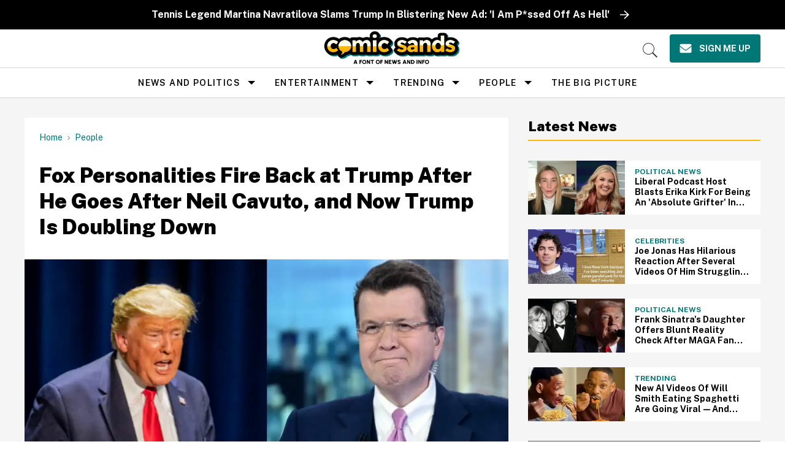

--- FILE ---
content_type: text/html
request_url: https://api.intentiq.com/profiles_engine/ProfilesEngineServlet?at=39&mi=10&dpi=936734067&pt=17&dpn=1&iiqidtype=2&iiqpcid=dce52e9f-a78b-48d9-bb3b-92c10ab70cc7&iiqpciddate=1768753198937&pcid=8bd751ff-cdb3-450e-a968-53fb7c0a8cb1&idtype=3&gdpr=0&japs=false&jaesc=0&jafc=0&jaensc=0&jsver=0.33&testGroup=A&source=pbjs&ABTestingConfigurationSource=group&abtg=A&vrref=https%3A%2F%2Fwww.comicsands.com
body_size: 55
content:
{"abPercentage":97,"adt":1,"ct":2,"isOptedOut":false,"data":{"eids":[]},"dbsaved":"false","ls":true,"cttl":86400000,"abTestUuid":"g_59549b15-1a1f-4fd9-8a85-4bffbdc62967","tc":9,"sid":-139673207}

--- FILE ---
content_type: text/plain
request_url: https://rtb.openx.net/openrtbb/prebidjs
body_size: -225
content:
{"id":"a7c44ea8-8ce4-4607-9708-31c8e1db334e","nbr":0}

--- FILE ---
content_type: text/plain; charset=utf-8
request_url: https://ads.adthrive.com/http-api/cv2
body_size: 11586
content:
{"om":["00xbjwwl","012nnesp","03621zun","06htwlxm","08189wfv","0929nj63","097orecv","09d7afce-34d9-446f-b426-5591668b0f29","0av741zl","0b0m8l4f","0c298picd1q","0cpicd1q","0f24b688-78bf-4e26-9a6b-6d512f677dee","0fs6e2ri","0iyi1awv","0l51bbpm","0p7rptpw","0pycs8g7","0r6m6t7w","0sm4lr19","0vuxlbys","1","1011_302_56651545","1011_302_56651550","1011_302_56651593","1011_302_56651837","1011_302_57051015","1011_302_57055701","1028_8728253","10310289136970_462091245","10310289136970_462615155","10310289136970_462615644","10310289136970_462615833","10310289136970_462792978","10310289136970_491345701","10310289136970_559920874","10310289136970_579596268","10310289136970_593674671","10310289136970_674713065","10310289136970_674713956","10310289136970_674714432","10310289136970_686690145","10339421-5836009-0","10339426-5836008-0","10812515","10812544","10ua7afe","110_576777115309199355","11142692","11212184","11421707","11509227","11519008","11519014","11560071","11625846","1185:1610326728","11896988","11928167","11928168","11928170","11999803","12010080","12010084","12010088","12123650","12142259","12151247","12219592","12219597","12219631","12219633","12219634","12441760","124843_8","124844_19","124848_7","124853_7","12491645","12491656","12491684","12491687","12837805","12837806","12850754","12850755","12850756","12_74_18113643","1374w81n","13mvd7kb","1453468","1501804","1501806","1610326728","1611092","16_553779915","16_553781221","16_553781814","16x7UEIxQu8","17_23391179","17_23391206","17_23487680","17_23487686","17_23487692","17_23487695","17_23487710","17_24080387","17_24104645","17_24104681","17_24104693","17_24632110","17_24683312","17_24696311","17_24696315","17_24696319","17_24732878","17_24765491","17_24766968","17_24766971","17_24766977","17_24766984","17_24766985","17_24767215","17_24767217","17_24767234","17_24767241","17_24767242","17_24767248","17_24767594","1832l91i","197dwrq3","19r1igh7","1cmuj15l","1dwefsfs","1h7yhpl7","1m7ow47i","1r7rfn75","1vo0zc6d","1zjn1epv","1zuc5d3f","1zx7wzcw","201500255","202430_200_EAAYACog7t9UKc5iyzOXBU.xMcbVRrAuHeIU5IyS9qdlP9IeJGUyBMfW1N0_","202430_200_EAAYACogfp82etiOdza92P7KkqCzDPazG1s0NmTQfyLljZ.q7ScyBDr2wK8_","20421090_200_EAAYACogwcoW5vogT5vLuix.rAmo0E1Jidv8mIzVeNWxHoVoBLEyBJLAmwE_","20421090_200_EAAYACogyy0RzHbkTBh30TNsrxZR28Ohi-3ey2rLnbQlrDDSVmQyBCEE070_","206_440681","206_549410","2132:42072323","2132:42828301","2132:44059825","2132:44420222","2132:44748773","2132:45327624","2132:45327625","2132:45327626","2132:45361388","2132:45410878","2132:45519398","2132:45562714","2132:45563096","2132:45867738","2132:45919811","2132:45999649","2132:45999652","2149:12123650","2149:12147059","2149:12151096","2179:585139266317201118","2179:587183202622605216","2179:589289985696794383","2179:591283456202345442","2179:594033992319641821","2249:512188092","2249:553781220","2249:553781814","2249:553782314","2249:650628523","2249:650628582","2249:650650503","2249:674798650","2249:691914577","2249:700860944","2249:703059924","226226132","2307:03621zun","2307:0av741zl","2307:0b0m8l4f","2307:0hly8ynw","2307:0is68vil","2307:1h7yhpl7","2307:1zuc5d3f","2307:28u7c6ez","2307:2xe5185b","2307:45astvre","2307:4fk9nxse","2307:4qxmmgd2","2307:4sq1av6h","2307:4yevyu88","2307:53eajszx","2307:5loeumqb","2307:5u5mcq2i","2307:74scwdnj","2307:794di3me","2307:7cmeqmw8","2307:814nwzqa","2307:8fdfc014","2307:9mspm15z","2307:9t6gmxuz","2307:a566o9hb","2307:be4hm1i2","2307:bpecuyjx","2307:c1hsjx06","2307:cpn7gwek","2307:cv2huqwc","2307:ddd2k10l","2307:dhd27ung","2307:ejkvoofy","2307:ekv63n6v","2307:ey8vsnzk","2307:f7ednk5y","2307:fmmrtnw7","2307:fphs0z2t","2307:g749lgab","2307:ge4000vb","2307:ghoftjpg","2307:gvotpm74","2307:hauz7f6h","2307:heb21q1u","2307:hf9ak5dg","2307:kecbwzbd","2307:ll8m2pwk","2307:lp37a2wq","2307:lu0m1szw","2307:min949in","2307:mxccm4gg","2307:np9yfx64","2307:nucue7bj","2307:ouycdkmq","2307:plth4l1a","2307:pyknyft8","2307:q9plh3qd","2307:riaslz7g","2307:rifj41it","2307:rmttmrq8","2307:rrlikvt1","2307:s2ahu2ae","2307:t73gfjqn","2307:u5zlepic","2307:u7p1kjgp","2307:uk9x4xmh","2307:urut9okb","2307:v1oc480x","2307:vtri9xns","2307:wkgmcn8j","2307:wt0wmo2s","2307:xe7etvhg","2307:z58lye3x","2307:zj3di034","2307:zl7bfojw","2307:zvdz58bk","2319_66419_12499658","238876b9-f3fe-4793-b22b-e6ae117cf164","239604426","24080387","2409_25495_176_CR52055522","2409_25495_176_CR52178316","245500990","24598434","24598436","24694792","24694813","24694815","25048618","25_0l51bbpm","25_13mvd7kb","25_34tgtmqk","25_4tgls8cg","25_4zai8e8t","25_52qaclee","25_53v6aquw","25_6bfbb9is","25_7jvs1wj8","25_87z6cimm","25_8b5u826e","25_9l06fx6u","25_b53no4x6","25_cfnass1q","25_ctfvpw6w","25_dwjp56fe","25_fjzzyur4","25_hgrz3ggo","25_hueqprai","25_m2n177jy","25_op9gtamy","25_oz31jrd0","25_pvjtapo1","25_pz8lwofu","25_sgaw7i5o","25_sqmqxvaf","25_ti0s3bz3","25_tqejxuf9","25_utberk8n","25_v6qt489s","25_x0hu8vfk","25_x716iscu","25_xz6af56d","25_yi6qlg3p","25_ztlksnbe","25_zwzjgvpw","262592","26298r0zyqh","2662_199916_T26221136","2662_200562_8166422","2662_200562_8166427","2662_200562_8168483","2662_200562_8168520","2662_200562_8168537","2662_200562_8172720","2662_200562_8172724","2662_200562_8172741","2662_200562_8182931","2662_200562_8182933","2662_200562_8182956","2662_200562_T26329948","2662_200562_T26343991","2662_255125_8179376","2676:84578122","2711_64_11999803","2711_64_12142265","2711_64_12151247","2715_9888_262592","2715_9888_440681","2715_9888_549410","2715_9888_551337","273a7184-2ca9-4206-a1fb-68854b4e952a","27s3hbtl","28347469","28925636","28929686","28933536","28u7c6ez","29402249","29414696","29414711","29414845","2974:8166422","2974:8168473","2974:8168475","2974:8168476","2974:8168537","2974:8168539","2974:8168581","2974:8172728","2974:8172738","2974:8172741","2974:8182952","29_695879895","2_206_554440","2e97516f-c486-4ed1-bc48-20f8140ca355","2fewfcvj","2h298dl0sv1","2hdl0sv1","2kbya8ki","2v4qwpp9","2wj90v7b","2xe5185b","2y5a5qhb","2yd6shf8","2yor97dj","306_24080387","306_24632110","306_24683311","306_24767234","308_125203_14","308_125204_11","318294159","31qdo7ks","32735354","32975686","32j56hnc","33603859","33604871","33605023","33608492","33627470","33627671","34182009","34534170","3490:CR52055522","3490:CR52058082","3490:CR52178316","3490:CR52212688","34945989","34eys5wu","34tgtmqk","35715073","36253308462766336","3646_185414_8687255","3646_185414_8687256","3646_185414_8687257","3658_136236_fphs0z2t","3658_15032_5loeumqb","3658_15078_u5zlepic","3658_15761_T26365763","3658_175625_be4hm1i2","3658_18152_gvotpm74","3658_22079_4vmhbh46","3658_22079_hauz7f6h","3658_22895_8ptlop6y","3658_24589_9mspm15z","3658_519209_lz23iixx","3658_582283_xe7etvhg","3658_629625_wu5qr81l","36_46_11125455","36_46_11274704","36_46_11472967","36_46_11881007","3702_139777_24765483","3702_139777_24765484","381513943572","3822:23149016","38557820","38557829","38557841","39303316","39303318","39350186","39364467","39368822","3LMBEkP-wis","3o6augn1","3o9hdib5","3swzj6q3","3ws6ppdq","4083IP31KS13kodabuilt","4083IP31KS13kodabuilt_5f912","409_189409","409_192547","409_192565","409_216326","409_216364","409_216366","409_216386","409_216392","409_216396","409_216398","409_216404","409_216406","409_216416","409_220149","409_220336","409_220364","409_223591","409_223599","409_225978","409_225980","409_225982","409_225983","409_225987","409_225988","409_225990","409_225992","409_226314","409_226321","409_226322","409_226324","409_226326","409_226332","409_226336","409_226342","409_226346","409_226352","409_226361","409_226362","409_226372","409_226376","409_227223","409_227224","409_227226","409_227235","409_227239","409_227240","409_228077","409_228089","409_228111","409_228113","409_228115","409_228116","409_228348","409_228354","409_228363","409_228367","409_228370","409_228373","409_228378","409_228380","409_228385","409_230721","409_230726","409_230727","409_230728","409_235537","40e539b2-ff17-452b-9929-e20163406b03","43163415","43919974","43919976","43919984","43919985","439246469228","43a7ptxe","43ij8vfd","44023623","440681","44420222","445b839c-4f23-481c-874f-bf193ea14208","44629254","44748773","45327624","45327625","45519405","45867738","458901553568","45999649","45astvre","46039824","4642109_46_12123650","4642109_46_12142259","46_12123650","46_12142259","47192068","47700648","47869802","481703827","485027845327","48700636","48700649","48739100","48739106","48739120","48877306","49039749","49064328","49175728","4941614","4947806","49606652","4972638","4972640","4aqwokyz","4bzcxdwk","4fk9nxse","4qks9viz","4qxmmgd2","4r7canzx","4tgls8cg","4vmhbh46","4yevyu88","4zai8e8t","501_76_54849761-3e17-44c3-b668-808315323fd3","501_76_9a469f3e-959b-42df-8f85-09e28a455879","50262962","50447579","50479792","50525751","51101591","51372084","51372397","51372410","516119490","52136743","52136747","521_425_203499","521_425_203500","521_425_203501","521_425_203502","521_425_203504","521_425_203505","521_425_203506","521_425_203508","521_425_203509","521_425_203511","521_425_203514","521_425_203515","521_425_203516","521_425_203517","521_425_203518","521_425_203519","521_425_203523","521_425_203524","521_425_203525","521_425_203526","521_425_203529","521_425_203535","521_425_203536","521_425_203538","521_425_203539","521_425_203541","521_425_203542","521_425_203544","521_425_203614","521_425_203615","521_425_203617","521_425_203620","521_425_203621","521_425_203623","521_425_203626","521_425_203627","521_425_203632","521_425_203633","521_425_203635","521_425_203651","521_425_203655","521_425_203659","521_425_203674","521_425_203675","521_425_203677","521_425_203680","521_425_203681","521_425_203683","521_425_203686","521_425_203687","521_425_203689","521_425_203690","521_425_203692","521_425_203693","521_425_203695","521_425_203699","521_425_203700","521_425_203701","521_425_203702","521_425_203703","521_425_203704","521_425_203705","521_425_203706","521_425_203708","521_425_203714","521_425_203717","521_425_203718","521_425_203720","521_425_203728","521_425_203729","521_425_203730","521_425_203731","521_425_203732","521_425_203733","521_425_203738","521_425_203740","521_425_203741","521_425_203742","521_425_203744","521_425_203863","521_425_203864","521_425_203867","521_425_203868","521_425_203871","521_425_203874","521_425_203877","521_425_203879","521_425_203880","521_425_203885","521_425_203887","521_425_203892","521_425_203893","521_425_203897","521_425_203900","521_425_203901","521_425_203902","521_425_203907","521_425_203908","521_425_203909","521_425_203912","521_425_203917","521_425_203918","521_425_203921","521_425_203924","521_425_203928","521_425_203929","521_425_203932","521_425_203933","521_425_203934","521_425_203936","521_425_203938","521_425_203940","521_425_203941","521_425_203943","521_425_203946","521_425_203952","521_425_203956","521_425_203959","521_425_203965","521_425_203970","521_425_203973","521_425_203976","521_425_203977","52qaclee","5316_139700_0156cb47-e633-4761-a0c6-0a21f4e0cf6d","5316_139700_09c5e2a6-47a5-417d-bb3b-2b2fb7fccd1e","5316_139700_1675b5c3-9cf4-4e21-bb81-41e0f19608c2","5316_139700_16d52f38-95b7-429d-a887-fab1209423bb","5316_139700_21be1e8e-afd9-448a-b27e-bafba92b49b3","5316_139700_24bb9d5d-487a-4688-874e-6e8caa5997a5","5316_139700_25804250-d0ee-4994-aba5-12c4113cd644","5316_139700_394cc695-3a27-454a-9e94-405d3f5a5e5d","5316_139700_4589264e-39c7-4b8f-ba35-5bd3dd2b4e3a","5316_139700_4d1cd346-a76c-4afb-b622-5399a9f93e76","5316_139700_5101955d-c12a-4555-89c2-be2d86835007","5316_139700_5546ab88-a7c9-405b-87de-64d5abc08339","5316_139700_5be498a5-7cd7-4663-a645-375644e33f4f","5316_139700_605bf0fc-ade6-429c-b255-6b0f933df765","5316_139700_63c5fb7e-c3fd-435f-bb64-7deef02c3d50","5316_139700_6aefc6d3-264a-439b-b013-75aa5c48e883","5316_139700_6c959581-703e-4900-a4be-657acf4c3182","5316_139700_709d6e02-fb43-40a3-8dee-a3bf34a71e58","5316_139700_70a96d16-dcff-4424-8552-7b604766cb80","5316_139700_72add4e5-77ac-450e-a737-601ca216e99a","5316_139700_76cc1210-8fb0-4395-b272-aa369e25ed01","5316_139700_7ffcb809-64ae-49c7-8224-e96d7c029938","5316_139700_86ba33fe-6ccb-43c3-a706-7d59181d021c","5316_139700_87802704-bd5f-4076-a40b-71f359b6d7bf","5316_139700_892539b2-17b7-4110-9ce7-200203402aac","5316_139700_8f247a38-d651-4925-9883-c24f9c9285c0","5316_139700_901e10f3-7f48-4f9c-8022-3c82e837e5ae","5316_139700_90aab27a-4370-4a9f-a14a-99d421f43bcf","5316_139700_9a3bafb0-c9ab-45f3-b86c-760a494d70d0","5316_139700_ae41c18c-a00c-4440-80fa-2038ea8b78cb","5316_139700_af6bd248-efcd-483e-b6e6-148c4b7b9c8a","5316_139700_b801ca60-9d5a-4262-8563-b7f8aef0484d","5316_139700_bd0b86af-29f5-418b-9bb4-3aa99ec783bd","5316_139700_bfa332f1-8275-48ab-9ef5-92af780be670","5316_139700_cbda64c5-11d0-46f9-8941-2ca24d2911d8","5316_139700_cd438f6c-2c42-400f-9186-9e0019209194","5316_139700_cebab8a3-849f-4c71-9204-2195b7691600","5316_139700_d1a8183a-ff72-4a02-b603-603a608ad8c4","5316_139700_d1c1eb88-602b-4215-8262-8c798c294115","5316_139700_d2b31186-c58d-41dc-86a4-530f053c04b0","5316_139700_dcb3e802-4a6b-4f1a-9225-5aaee19caaea","5316_139700_de0a26f2-c9e8-45e5-9ac3-efb5f9064703","5316_139700_e3299175-652d-4539-b65f-7e468b378aea","5316_139700_e3bec6f0-d5db-47c8-9c47-71e32e0abd19","5316_139700_e57da5d6-bc41-40d9-9688-87a11ae6ec85","5316_139700_e819ddf5-bee1-40e6-8ba9-a6bd57650000","5316_139700_ed348a34-02ad-403e-b9e0-10d36c592a09","5316_139700_f25505d6-4485-417c-9d44-52bb05004df5","5316_139700_f3c12291-f8d3-4d25-943d-01e8c782c5d7","5316_139700_f7be6964-9ad4-40ba-a38a-55794e229d11","5316_139700_f8bf79aa-cdd1-4a88-ba89-cc9c12ddc76b","5316_139700_fd97502e-2b85-4f6c-8c91-717ddf767abc","5316_139700_ff6b1956-4107-4a11-8571-b9f334130ae3","53osz248","53v6aquw","542854698","54424044","549410","549423","54x4akzc","5510:ad93t9yy","5510:cymho2zs","5510:ouycdkmq","5510:p0yfzusz","5510:quk7w53j","5510:uk9x4xmh","5510:v9k6m2b0","55110218","55167461","55221385","55344524","553781220","553781221","553781814","553799","554440","554443","554459","554462","555_165_784844652399","5563_66529_OADD2.1324911647936571_1LSIB1P9G0X5U4M","5563_66529_OADD2.1326011159790444_10BL8JP3PNYWZAG","5563_66529_OADD2.1327110671253389_15BHBSKQES7FKYV","5563_66529_OADD2.7284328140867_1QMTXCF8RUAKUSV9ZP","5563_66529_OADD2.7284328163393_196P936VYRAEYC7IJY","55763523","557_409_216366","557_409_216396","557_409_216488","557_409_216596","557_409_220139","557_409_220149","557_409_220159","557_409_220169","557_409_220332","557_409_220333","557_409_220334","557_409_220336","557_409_220338","557_409_220343","557_409_220344","557_409_220354","557_409_220358","557_409_220364","557_409_220366","557_409_220368","557_409_223589","557_409_223591","557_409_223599","557_409_225988","557_409_225992","557_409_226312","557_409_226316","557_409_228054","557_409_228055","557_409_228064","557_409_228065","557_409_228077","557_409_228084","557_409_228087","557_409_228105","557_409_228113","557_409_228115","557_409_228348","557_409_228349","557_409_228351","557_409_228354","557_409_228356","557_409_228363","557_409_228370","557_409_228371","557_409_228373","557_409_230729","557_409_231911","557_409_235268","557_409_235277","557_409_235543","558_93_13mvd7kb","558_93_a9rnhyzc","558_93_cv2huqwc","558_93_lu0m1szw","558_93_m2n177jy","558_93_op9gtamy","558_93_qqvgscdx","558_93_sqmqxvaf","558_93_ti0s3bz3","55965333","560_74_18268059","560_74_18268075","560_74_18268078","560_74_18268080","560_74_18298322","560_74_18298347","5626536529","56341213","5648:Banner_cat3__pkg__bat_0_mat_0_20251010_lAVEm","56635908","56635945","56635955","566561477","56824595","5726507757","576777115309199355","57948582","58310259131_553781220","58310259131_553781814","583652883178231326","587183202622605216","589289985696794383","589816802064845976","591283456202345442","593674671","59751572","59780461","59780474","59816685","59817831","59818357","59873208","59873222","59873223","59873224","59873227","59873230","59892458","5989_28443_701278089","5989_84349_553781220","5989_84349_553781814","5auirdnp","5ia3jbdy","5iujftaz","5loeumqb","600120560772","60146355","60159799","60168597","60485583","60618611","60638194","60708782","60932805","609577512","60f5a06w","61085224","61102880","61174500","61210719","61213159","61456734","61682408","61697932","61823068","618576351","618653722","618876699","618980679","618_200_EAAYACogwcoW5vogT5vLuix.rAmo0E1Jidv8mIzVeNWxHoVoBLEyBJLAmwE_","61900466","61901937","619089559","61916211","61916223","61916225","61916229","61916243","61932920","61932925","61932933","61932948","61932957","62019442","62019681","62020288","62187798","6226505231","6226505239","6226508011","6226508465","6226508473","6226522293","6226526041","6226530649","6250_66552_1078081054","6250_66552_943382804","625317146","627225143","627227759","627290883","627301267","627309156","627309159","627506494","627506665","62793767","628086965","628153053","62833198","628360579","628444259","628444349","628444433","628444439","628456307","628456310","628456313","628456379","628456382","628456391","628622163","628622169","628622172","628622178","628622241","628622244","628622247","628622250","628683371","628687043","628687157","628687460","628687463","628803013","628841673","628990952","629007394","629009180","629167998","629168001","629168010","629168565","629171196","629171202","629255550","629350437","62946736","62946743","62946748","629488423","62977989","62978299","62978305","62980383","62980385","62981075","629817930","62981822","62987257","629984747","630137823","63088927","63088929","6365_61796_729220897126","6365_61796_742174851279","6365_61796_763162487902","6365_61796_784844652399","6365_61796_784880263591","6365_61796_784880274628","6365_61796_784880275657","6365_61796_784971491009","6365_61796_785326944429","6365_61796_785326944621","6365_61796_785326944648","6365_61796_785452881104","6365_61796_785452909130","6365_61796_790586041902","6365_61796_790703534105","6365_61796_790703534108","636910768489","63t6qg56","651637446","651637459","651637461","651637462","652348590","6547_67916_0rzxnew6agUKwpQSyhdd","659216891404","668547507","670_9916_553781814","670_9916_579596268","670_9916_632914225","679271129","679271132","67swazxr","680723879724","680_99480_695879924","680_99480_700109379","680_99480_700109389","680_99480_700109391","683692339","683730753","683738007","683738706","684137347","684141613","684492634","684493019","687541004","688070999","688078501","692192997","693085170","694906156","694912939","695774076","695879875","695879898","695879908","696314600","696332890","696504968","696504971","696506138","697084445","697189859","697189873","697189892","697189901","697189924","697189927","697189949","697189965","697189974","697189989","697189991","697189993","697189994","697189999","697190006","697190012","697190014","697190055","697241337","697420086","697525780","697525781","697525791","697525793","697525795","697525808","697525824","697876985","697876986","697876988","697876994","697876997","697876998","697876999","697877001","697893422","697893597","698637276","698637285","698637300","699109671","699118860","699183155","699450764","699569670","699753217","699812344","699812857","699813340","699824707","6bfbb9is","6lmy2lg0","6p9v1joo","6rbncy53","6zt4aowl","700109389","700109391","701145167","701275734","701276081","702397981","702423494","702675155","702675191","702759441","702759457","702759712","703430542","704775140","704890663","706320056","70_82133854","70_83443027","70_83443036","70_83443042","70_83443045","70_83443056","70_85472859","70_85472861","70_85954266","720334044392","720334073032","720334089832","721118707818","725307736711","726223570444","728334578781","739625865767","7414_121891_6151367","7414_121891_6208473","74243_74_18268026","74243_74_18268075","74243_74_18268083","74243_74_18298318","74243_74_18298320","74243_74_18298322","746351260254","74987676","74987682","74987692","74_18268080","74_462792722","74_462792978","74scwdnj","754962993085","76odrdws","776749507575","7809341","786935973586","78827881","790703534069","790703534108","790703534135","79096173","79096182","793014910797","793014911721","793014935262","793053328450","793053395896","794di3me","7969_149355_42072323","7969_149355_44420222","7969_149355_45327624","7969_149355_45361388","7969_149355_45919811","7969_149355_45999649","7cmeqmw8","7exo1dkh","7fc6xgyo","7i30xyr5","7ia89j7y","7jvs1wj8","7nnanojy","7nvw7gw6","7pmot6qj","7qIE6HPltrY","7qevw67b","7vlmjnq0","7x8f326o","7xb3th35","80072816","80072819","80072821","80072827","80072828","80072836","80072838","80072858","80ec5mhd","81097748","81097749","81097758","8125764","814nwzqa","8152859","8152878","8152879","8153725","8153741","8153749","8154362","8154363","8154364","8154366","8154367","8166427","8168539","8172728","8172732","8172734","8172741","8178326","8182964","82133854","82133858","82133859","8341_230731_585139266317201118","8341_230731_587183202622605216","8341_230731_588969843258627169","8341_230731_591283456202345442","83443036","83443042","83443077","83443809","83443827","83443885","83447751","84578111","84578122","84578143","84578144","85444959","85444960","85444966","85445125","85445141","85445142","85445175","85472859","85472861","85480720","85809022","85943196","85943197","85943199","85954255","85954450","86109597","86109605","86112923","86509222","86509224","86509226","86509229","86509230","86884702","86884703","87z6cimm","8ax1f5n9","8b5u826e","8fdfc014","8orkh93v","8w4klwi4","8y2y355b","9057/0328842c8f1d017570ede5c97267f40d","9057/211d1f0fa71d1a58cabee51f2180e38f","90_11928174","90_11928175","90_12219552","90_12219555","90_12219634","90_12452427","90_12491645","90_12491656","90_12552078","90_12837806","90_12850756","9173960","9598343","97_8152879","97_8152885","97fzsz2a","98xzy0ek","9925w9vu","99973ms3","9d5f8vic","9krcxphu","9l06fx6u","9mspm15z","9r15vock","9rqgwgyb","9t6gmxuz","9wmwe528","9y91aee3","AT_6YHu-x90","FC8Gv9lZIb0","HFN_IsGowZU","RAKT2039000H","YM34v0D1p1g","YlnVIl2d84o","_d0w_WH8tQE","a0oxacu8","a1vt6lsg","a566o9hb","a9298gy0zdv","a9rnhyzc","abhu2o6t","ad93t9yy","afcd5cfd-9b28-4323-9c77-7d984c76a78f","axw5pt53","b3sqze11","b90cwbcd","b9394bd3-ad4a-493a-9541-90fbd489d527","ba5dbe2b-d4dd-48b2-b4e0-a4b90ffd3cf9","bbdaca47-b47d-45c8-816f-0bf11dc5c9f6","be4hm1i2","bj4kmsd6","bmp4lbzm","bmvwlypm","bn278v80","bpecuyjx","bpwmigtk","bu0fzuks","bwwbm3ch","bzh08qq8","c0144029-309a-418a-bd6c-60d52203acb6","c1hsjx06","c22985t9p0u","c25t9p0u","c3dhicuk","c45d46e2-99d1-4389-b5f2-09a4b366f55b","c75hp4ji","ccnv0dly","cd29840m5wq","cd40m5wq","cfnass1q","co17kfxk","cpn7gwek","cr-1fghe68cubxe","cr-1oplzoysu9vd","cr-1oplzoysuatj","cr-1oplzoysubwe","cr-1oplzoysubxe","cr-2deugwfeu9vd","cr-3cfm0l8hu9vd","cr-6ovjht2eu9vd","cr-6ovjht2euatj","cr-6ovjht2eubwe","cr-6ovjht2eubxe","cr-72occ8olu9vd","cr-72occ8oluatj","cr-72occ8olubwe","cr-7vrltzuwubwe","cr-8itw2d8r87rgv2","cr-96xuyi0vu8rm","cr-96xuyi0wu8rm","cr-96xuyi2pu8rm","cr-96xuyi4xu8rm","cr-96xuyi5xu8rm","cr-97pzzgzrubqk","cr-97ruye7tubqk","cr-97y25lzsubqk","cr-97yv4e6qubxf","cr-98q00h3tu8rm","cr-98q00h3vu8rm","cr-98ru5i4uu8rm","cr-98ru5j2qu8rm","cr-98ru5j2tu8rm","cr-98t25j4xu8rm","cr-98t25j4xu9xg","cr-98t2xj3uu8rm","cr-98utwg4su8rm","cr-98xw3lzvubxf","cr-99bo9kj0u9vd","cr-99bo9kj0uatj","cr-9cqtwg3qw8rhwz","cr-9hxzbqc08jrgv2","cr-Bitc7n_p9iw__vat__49i_k_6v6_h_jce2vj5h_G0l9Rdjrj","cr-Bitc7n_p9iw__vat__49i_k_6v6_h_jce2vj5h_PxWzTvgmq","cr-Bitc7n_p9iw__vat__49i_k_6v6_h_jce2vj5h_ZUFnU4yjl","cr-Bitc7n_p9iw__vat__49i_k_6v6_h_jce2vj5h_yApYgdjrj","cr-Bitc7n_p9iw__vat__49i_k_6v6_h_jce2vm6d_VTYxxvgmq","cr-a9s2xe6yubwj","cr-a9s2xf1tubwj","cr-a9s2xf8vubwj","cr-a9s2xfzvubwj","cr-aaqt0k1pubwj","cr-aaqt0k1vubwj","cr-aaqt0kzrubwj","cr-aav1zg0qubwj","cr-aav1zg0rubwj","cr-aav1zg0vubwj","cr-aav1zg0wubwj","cr-aav22g0wubwj","cr-aav22g1pubwj","cr-aav22g1xubwj","cr-aav22g2rubwj","cr-aav22g2tubwj","cr-aav22g2uubwj","cr-aav22g2wubwj","cr-aavwye0pubwj","cr-aavwye0uubwj","cr-aavwye0xubwj","cr-aavwye1uubwj","cr-aawz2m4vubwj","cr-aawz2m5xubwj","cr-aawz2m7xubwj","cr-aawz3e8wubwj","cr-aawz3f0wubwj","cr-aawz3f1rubwj","cr-aawz3f1yubwj","cr-aawz3f2subwj","cr-aawz3f2tubwj","cr-aawz3f3qubwj","cr-aawz3f3uubwj","cr-aawz3f3xubwj","cr-aawz3i3uubwj","cr-aawz3i4uubwj","cr-aawz3i6rubwj","cr-aej08jdoubwe","cr-asu7gy2huatj","cr-c5zb4r7iuatj","cr-c5zb4r7iubwe","cr-c5zb4r7iubxe","cr-dbs04e7qx7tmu","cr-e8pt3e0qx9v","cr-erbryyfpu9vd","cr-etupep94ubwe","cr-f6puwm2x27tf1","cr-fib7mzvxuatj","cr-g7wv3e8qvft","cr-g7wv3g0qvft","cr-g7xv5i0qvft","cr-g7xv5i4qvft","cr-g7xv5i6qvft","cr-gaqt1_k4quarew0qntt","cr-ghun4f53u9vd","cr-ghun4f53uatj","cr-ghun4f53ubwe","cr-ghun4f53ubxe","cr-hrpzba5juatj","cr-hxf9stx0uatj","cr-hxf9stx0ubwe","cr-hxf9stx0ubxe","cr-kz4ol95lu9vd","cr-kz4ol95lubwe","cr-lg354l2uvergv2","cr-lj2vgezau9vd","cr-lj2vgezauatj","cr-ljc7lfg0ubwe","cr-nv6lwc1iubwe","cr-p03jl497u9vd","cr-p03jl497ubxe","cr-sk1vaer4u9vd","cr-sk1vaer4ubwe","cr-u8cu3kinu9vd","cr-u8cu3kinubwe","cr-w5suf4cpuatj","cr-w5suf4cpubxe","cr-wvy9pnlnu9vd","cr-wvy9pnlnubxe","cr-xu1ullzyu9vd","cr-xu1ullzyubwe","cr-xu1ullzyubxe","cr-z9u02gwouatj","crid:adv11632114282112:90f919e0fd59111a8a79190ea7b97ba6:116","cv2huqwc","cymho2zs","czt3qxxp","d4pqkecm","d8298ijy7f2","d8ijy7f2","dd298d2k10l","ddd2k10l","de66hk0y","dg2WmFvzosE","dhd27ung","dif1fgsg","dl298hzctga","dlhzctga","dsugp5th","dwghal43","dwjp56fe","dwrzppl8","e2c76his","e406ilcq","eb9vjo1r","ed2985kozku","ed5kozku","edspht56","eiqtrsdn","ejkvoofy","ekocpzhh","ekv63n6v","em6rk9k7","extremereach_creative_76559239","ey8vsnzk","f0u03q6w","f3298craufm","f7ednk5y","f9zmsi7x","fdjuanhs","fdujxvyb","feueU8m1y4Y","fjp0ceax","fjzzyur4","fmbxvfw0","fmmrtnw7","fp298hs0z2t","fphs0z2t","fr298yszyiz","ft298guiytk","fv85xz0v","fwpo5wab","fy298bdgtuw","fybdgtuw","g4kw4fir","g6418f73","g749lgab","g80wmwcu","gb15fest","ge4000vb","ghoftjpg","gnalgf6a","gnm8sidp","gsez3kpt","gvotpm74","gx88v0du","hauz7f6h","heb21q1u","hf9ak5dg","hgrz3ggo","hq4q6fa3","hr5uo0z9","hueqprai","hwr63jqc","hx1ws29n","hxxrc6st","hzonbdnu","i2aglcoy","i729876wjt4","i776wjt4","i7sov9ry","i8q65k6g","i90isgt0","ij0o9c81","j39smngx","j4r0agpc","j7cf71mk","jd035jgw","jox7do5h","jr169syq","k37d20v0","k4i0qcx1","k6n08fc0","kaojko3j","kecbwzbd","keego5y3","kk5768bd","klqiditz","knoebx5v","ksrdc5dk","ky0y4b7y","kz8629zd","l0qkeplj","l1keero7","l4fh84wa","lc1wx7d6","lc298408s2k","lc408s2k","lj985yd3","ljai1zni","ll8m2pwk","llejctn7","lmkhu9q3","lp37a2wq","lqik9cb3","ls74a5wb","ltkghqf5","lu0m1szw","lui7w03k","lz23iixx","m2n177jy","m4xt6ckm","m9tz4e6u","mf2989hp67j","mfsmf6ch","mh2a3cu2","min949in","mk19vci9","mnzinbrt","mtdvv3rp","mtsc0nih","mwdyi6u5","mxccm4gg","mxeigr8p","n02986kpcfp","n1nubick","ndestypq","ndzqebv9","nfucnkws","np9yfx64","nrlkfmof","nv0uqrqm","nv5uhf1y","o705c5j6","oawhpt33","oc298zmkbuu","ocnesxs5","oczmkbuu","oe31iwxh","ofoon6ir","ofr83ln0","op9gtamy","ot91zbhz","ou7pk8ny","ouycdkmq","ox6po8bg","oz31jrd0","oz3ry6sr","ozjfsqm6","p0yfzusz","pefxr7k2","pi2986u4hm4","pi6u4hm4","piwneqqj","pl298th4l1a","plth4l1a","pmtssbfz","poc1p809","pr3rk44v","prq4f8da","ptb9camj","pte4wl23","pyknyft8","pz8lwofu","q048bxbb","q79txt07","q9plh3qd","qen3mj4l","qffuo3l3","qhywzxbg","qqvgscdx","qts6c5p3","quk7w53j","qx169s69","qxyinqse","r35763xz","r3co354x","riaslz7g","rm298ttmrq8","rmenh8cz","rmttmrq8","rnvjtx7r","rrlikvt1","rxj4b6nw","s2ahu2ae","s4s41bit","s5gryn6u","s6pbymn9","sk4ge5lf","sl8m2i0l","snw5f91s","sslkianq","sttgj0wj","svx63iol","t2dlmwva","t34l2d9w","t3gzv5qs","t3qhlocr","t4zab46q","t52988zjs8i","t58zjs8i","t5kb9pme","t73gfjqn","t7jqyl3m","ta3n09df","tc6309yq","ti0s3bz3","tqejxuf9","tsa21krj","tsf8xzNEHyI","tya88pf0","u1jb75sm","u5zlepic","u6298m6v3bh","u7p1kjgp","uf7vbcrs","uhebin5g","ujqkqtnh","uk9x4xmh","urut9okb","usle8ijx","ut42112berk8n","utberk8n","uy5wm2fg","v1oc480x","v2iumrdh","v6jdn8gd","v6qt489s","v9k6m2b0","vbivoyo6","ven7pu1c","vfvpfnp8","vkqnyng8","vtri9xns","w15c67ad","w3ez2pdd","w5298et7cv9","w5et7cv9","w82ynfkl","waryafvp","wix9gxm5","wkgmcn8j","wpkv7ngm","wt0wmo2s","wu5qr81l","ww9yxw2a","wwo5qowu","wxfnrapl","x21s451d","x716iscu","x9yz5t0i","xdaezn6y","xe2987etvhg","xe7etvhg","xhcpnehk","xswz6rio","xtxa8s2d","xwhet1qh","xz421126af56d","y51tr986","ygmhp6c6","yi6qlg3p","yl9likui","yq5t5meg","yvwm7me2","z8hcebyi","z8p3j18i","zaiy3lqy","zfexqyi5","zi298bvsmsx","zibvsmsx","zj3di034","ztlksnbe","zvdz58bk","zvfjb0vm","zwzjgvpw","zxl8as7s","7979132","7979135"],"pmp":[],"adomains":["1md.org","a4g.com","about.bugmd.com","acelauncher.com","adameve.com","adelion.com","adp3.net","advenuedsp.com","aibidauction.com","aibidsrv.com","akusoli.com","allofmpls.org","arkeero.net","ato.mx","avazutracking.net","avid-ad-server.com","avid-adserver.com","avidadserver.com","aztracking.net","bc-sys.com","bcc-ads.com","bidderrtb.com","bidscube.com","bizzclick.com","bkserving.com","bksn.se","brightmountainads.com","bucksense.io","bugmd.com","ca.iqos.com","capitaloneshopping.com","cdn.dsptr.com","clarifion.com","clean.peebuster.com","cotosen.com","cs.money","cwkuki.com","dallasnews.com","dcntr-ads.com","decenterads.com","derila-ergo.com","dhgate.com","dhs.gov","digitaladsystems.com","displate.com","doyour.bid","dspbox.io","envisionx.co","ezmob.com","fla-keys.com","fmlabsonline.com","g123.jp","g2trk.com","gadgetslaboratory.com","gadmobe.com","getbugmd.com","goodtoknowthis.com","gov.il","grosvenorcasinos.com","guard.io","hero-wars.com","holts.com","howto5.io","http://bookstofilm.com/","http://countingmypennies.com/","http://fabpop.net/","http://folkaly.com/","http://gameswaka.com/","http://gowdr.com/","http://gratefulfinance.com/","http://outliermodel.com/","http://profitor.com/","http://tenfactorialrocks.com/","http://vovviral.com/","https://instantbuzz.net/","https://www.royalcaribbean.com/","ice.gov","imprdom.com","justanswer.com","liverrenew.com","longhornsnuff.com","lovehoney.com","lowerjointpain.com","lymphsystemsupport.com","meccabingo.com","media-servers.net","medimops.de","miniretornaveis.com","mobuppsrtb.com","motionspots.com","mygrizzly.com","myiq.com","myrocky.ca","national-lottery.co.uk","nbliver360.com","ndc.ajillionmax.com","nibblr-ai.com","niutux.com","nordicspirit.co.uk","notify.nuviad.com","notify.oxonux.com","own-imp.vrtzads.com","paperela.com","paradisestays.site","parasiterelief.com","peta.org","pfm.ninja","photoshelter.com","pixel.metanetwork.mobi","pixel.valo.ai","plannedparenthood.org","plf1.net","plt7.com","pltfrm.click","printwithwave.co","privacymodeweb.com","rangeusa.com","readywind.com","reklambids.com","ri.psdwc.com","royalcaribbean.com","royalcaribbean.com.au","rtb-adeclipse.io","rtb-direct.com","rtb.adx1.com","rtb.kds.media","rtb.reklambid.com","rtb.reklamdsp.com","rtb.rklmstr.com","rtbadtrading.com","rtbsbengine.com","rtbtradein.com","saba.com.mx","safevirus.info","securevid.co","seedtag.com","servedby.revive-adserver.net","shift.com","simple.life","smrt-view.com","swissklip.com","taboola.com","tel-aviv.gov.il","temu.com","theoceanac.com","track-bid.com","trackingintegral.com","trading-rtbg.com","trkbid.com","truthfinder.com","unoadsrv.com","usconcealedcarry.com","uuidksinc.net","vabilitytech.com","vashoot.com","vegogarden.com","viewtemplates.com","votervoice.net","vuse.com","waardex.com","wapstart.ru","wayvia.com","wdc.go2trk.com","weareplannedparenthood.org","webtradingspot.com","www.royalcaribbean.com","xapads.com","xiaflex.com","yourchamilia.com"]}

--- FILE ---
content_type: text/plain
request_url: https://rtb.openx.net/openrtbb/prebidjs
body_size: -225
content:
{"id":"7b9cdaaa-d203-4c53-b044-1329aaad55a8","nbr":0}

--- FILE ---
content_type: text/plain
request_url: https://rtb.openx.net/openrtbb/prebidjs
body_size: -84
content:
{"id":"fa12360b-9e45-4f6d-b6dc-191d466d8991","nbr":0}

--- FILE ---
content_type: application/javascript; charset=utf-8
request_url: https://cdn.jsdelivr.net/npm/gather-vue@latest/dist/assets/index-CP7DOdsl.js
body_size: 2626
content:
var _=Object.defineProperty;var y=a=>{throw TypeError(a)};var x=(a,e,t)=>e in a?_(a,e,{enumerable:!0,configurable:!0,writable:!0,value:t}):a[e]=t;var T=(a,e,t)=>x(a,typeof e!="symbol"?e+"":e,t),U=(a,e,t)=>e.has(a)||y("Cannot "+t);var N=(a,e,t)=>e.has(a)?y("Cannot add the same private member more than once"):e instanceof WeakSet?e.add(a):e.set(a,t);var h=(a,e,t)=>(U(a,e,"access private method"),t);import{bn as w,bo as c,ap as K,bp as B,ag as D,bq as A,a5 as E,ah as M,U as f,aa as z}from"./index-D3RAziYh.js";import{A as P,o as j,c as C}from"./aggregate-base-Dh5POhry.js";import{e as F}from"./event-origin-Bb7irpQQ.js";import{a as G}from"./traverse-eGeoT8Mx.js";class p{constructor(e,t,s,i,r){this.n=e,this.s=t,this.e=s,this.o=i,this.t=r}}function V(a){switch(a){case"keydown":case"keyup":case"keypress":return"typing";case"mousemove":case"mouseenter":case"mouseleave":case"mouseover":case"mouseout":return"mousing";case"touchstart":case"touchmove":case"touchend":case"touchcancel":case"touchenter":case"touchleave":return"touching";case"scroll":case"scrollend":return"scrolling";default:return a}}const b={global:{mouseup:!0,mousedown:!0},window:{load:!0,pagehide:!0},xhrOriginMissing:{ignoreAll:!0}},m={typing:"typing",scrolling:"scrolling",mousing:"mousing",touching:"touching"},X={[m.typing]:1e3,[m.scrolling]:100,[m.mousing]:1e3,[m.touching]:1e3},q={[m.typing]:2e3,[m.scrolling]:1e3,[m.mousing]:2e3,[m.touching]:2e3};var o,O,k,L,S,d;class W{constructor(e){N(this,o);T(this,"prevStoredEvents",new Set);this.parent=e}storeNode(e){return h(this,o,d).call(this,e)}processPVT(e,t,s){return this.storeTiming({[e]:t})}storeTiming(e,t=!1){if(!e)return!1;let s=!0;for(let i in e){let r=e[i];const u=i.toLowerCase();u.indexOf("size")>=0||u.indexOf("status")>=0||typeof r=="number"&&r>=0&&(r=Math.round(r),this.parent.timeKeeper&&this.parent.timeKeeper.ready&&t&&(r=this.parent.timeKeeper.convertAbsoluteTimestamp(Math.floor(this.parent.timeKeeper.correctAbsoluteTimestamp(r)))),h(this,o,d).call(this,new p(i,r,r,"document","timing"))||(s=!1))}return s}storeEvent(e,t,s,i){if(this.prevStoredEvents.has(e)||!h(this,o,S).call(this))return!1;this.prevStoredEvents.add(e);const r=new p(V(e.type),s,i,void 0,"event");try{r.o=F(e.target,t,this.parent.ee)}catch{r.o=F(null,t,this.parent.ee)}return h(this,o,d).call(this,r)}storeHist(e,t,s){return h(this,o,d).call(this,new p("history.pushState",s,s,e,t))}storeResources(e){if(!e||e.length===0)return!1;let t=!0;for(let s=0;s<e.length;s++){const i=e[s];if(!h(this,o,S).call(this))break;const{initiatorType:r,fetchStart:u,responseEnd:g,entryType:n}=i,{protocol:l,hostname:v,port:R,pathname:H}=K(i.name),I=new p(r,u|0,g|0,"".concat(l,"://").concat(v,":").concat(R).concat(H),n);h(this,o,d).call(this,I)||(t=!1)}return t}storeErrorAgg(e,t,s,i){return e!=="err"?!1:h(this,o,d).call(this,new p("error",i.time,i.time,s.message,s.stackHash))}storeXhrAgg(e,t,s,i){return e!=="xhr"?!1:h(this,o,d).call(this,new p("Ajax",i.time,i.time+i.duration,"".concat(s.status," ").concat(s.method,": ").concat(s.host).concat(s.pathname),"ajax"))}trimSTNsByTime(e=B){this.parent.events.clear({clearBeforeTime:Math.max(D-e,0),timestampKey:"e"})}trimSTNsByIndex(e=0){this.parent.events.clear({clearBeforeIndex:e})}clear(){this.prevStoredEvents.clear()}}o=new WeakSet,O=function(e){return e.n in m},k=function(e){const t=i=>!(i.o!==e.o||i.n!==e.n||e.s-i.s<q[e.o]||i.e>e.s-X[e.o]),s={e:e.e};return this.parent.events.merge(t,s)},L=function(e){var s,i;if(e.n in b.global)return!0;const t=e.o;return(s=b[t])!=null&&s.ignoreAll||(i=b[t])!=null&&i[e.n]?!0:t==="xhrOriginMissing"&&e.n==="Ajax"},S=function(){if(this.parent.blocked)return!1;if(this.parent.events.length>=w){if(this.parent.mode!==c.ERROR)return!1;this.trimSTNsByTime(),this.parent.events.length>=w&&this.trimSTNsByIndex(1)}return!0},d=function(e){return h(this,o,L).call(this,e)||!h(this,o,S).call(this)?!1:((!h(this,o,O).call(this,e)||!h(this,o,k).call(this,e))&&this.parent.events.add(e),!0)};const Q=5e3;class Y extends P{constructor(e){super(e,A),this.harvestOpts.raw=!0,this.entitled=void 0,this.everHarvested=!1,this.harvesting=!1,this.traceStorage=new W(this),this.waitForFlags(["sts","st"]).then(([t,s])=>this.initialize(t,s))}initialize(e,t,s){var i,r,u,g;if(this.entitled??(this.entitled=t),this.entitled||(this.blocked=!0),this.blocked)return this.deregisterDrain();if(this.initialized||(this.initialized=!0,this.ptid=this.agentRef.runtime.ptid,this.sessionId=(i=this.agentRef.runtime.session)==null?void 0:i.state.value,this.ee.on(E.RESET,()=>{this.blocked||this.abort(1)}),this.ee.on(E.UPDATE,(n,l)=>{this.blocked||(this.mode!==c.FULL&&(l.sessionReplayMode===c.FULL||l.sessionTraceMode===c.FULL)&&this.switchToFull(),(this.sessionId!==l.value||n==="cross-tab"&&l.sessionTraceMode===c.OFF)&&this.abort(2))}),typeof PerformanceNavigationTiming<"u"?this.traceStorage.storeTiming((u=(r=M.performance)==null?void 0:r.getEntriesByType)==null?void 0:u.call(r,"navigation")[0]):this.traceStorage.storeTiming((g=M.performance)==null?void 0:g.timing,!0)),!this.agentRef.runtime.session.isNew&&!s?this.mode=this.agentRef.runtime.session.state.sessionTraceMode:this.mode=e,this.mode===c.OFF)return this.deregisterDrain();this.timeKeeper??(this.timeKeeper=this.agentRef.runtime.timeKeeper),f("bst",(...n)=>this.traceStorage.storeEvent(...n),this.featureName,this.ee),f("bstResource",(...n)=>this.traceStorage.storeResources(...n),this.featureName,this.ee),f("bstHist",(...n)=>this.traceStorage.storeHist(...n),this.featureName,this.ee),f("bstXhrAgg",(...n)=>this.traceStorage.storeXhrAgg(...n),this.featureName,this.ee),f("bstApi",(...n)=>this.traceStorage.storeNode(...n),this.featureName,this.ee),f("trace-jserror",(...n)=>this.traceStorage.storeErrorAgg(...n),this.featureName,this.ee),f("pvtAdded",(...n)=>this.traceStorage.processPVT(...n),this.featureName,this.ee),this.mode!==c.FULL&&f("trace-jserror",()=>{this.mode===c.ERROR&&this.switchToFull()},this.featureName,this.ee),this.agentRef.runtime.session.write({sessionTraceMode:this.mode}),this.drain(),this.agentRef.runtime.harvester.triggerHarvestFor(this)}preHarvestChecks(){var e;if(!(this.blocked||this.mode!==c.FULL)&&(e=this.timeKeeper)!=null&&e.ready&&this.agentRef.runtime.session){if(this.sessionId!==this.agentRef.runtime.session.state.value||this.ptid!==this.agentRef.runtime.ptid){this.abort(3);return}return!0}}serializer(e){if(e.length)return this.everHarvested=!0,G(e,this.obfuscator.obfuscateString.bind(this.obfuscator),"string")}queryStringsBuilder(e){var n,l;const t=!this.agentRef.runtime.session.state.traceHarvestStarted;t&&this.agentRef.runtime.session.write({traceHarvestStarted:!0});const s=this.agentRef.runtime.session.state.sessionReplayMode===1,i=this.agentRef.info.jsAttributes["enduser.id"],r=(l=(n=this.agentRef.runtime.appMetadata.agents)==null?void 0:n[0])==null?void 0:l.entityGuid,u=e.reduce((v,R)=>Math.min(v,R.s),1/0),g=e.reduce((v,R)=>Math.max(v,R.s),-1/0);return{browser_monitoring_key:this.agentRef.info.licenseKey,type:"BrowserSessionChunk",app_id:this.agentRef.info.applicationID,protocol_version:"0",timestamp:Math.floor(this.timeKeeper.correctRelativeTimestamp(u)),attributes:j({...r&&{entityGuid:r},harvestId:"".concat(this.agentRef.runtime.session.state.value,"_").concat(this.agentRef.runtime.ptid,"_").concat(this.agentRef.runtime.harvestCount),"trace.firstTimestamp":Math.floor(this.timeKeeper.correctRelativeTimestamp(u)),"trace.lastTimestamp":Math.floor(this.timeKeeper.correctRelativeTimestamp(g)),"trace.nodes":e.length,"trace.originTimestamp":this.timeKeeper.correctedOriginTime,agentVersion:this.agentRef.runtime.version,...t&&{firstSessionHarvest:t},...s&&{hasReplay:s},ptid:"".concat(this.ptid),session:"".concat(this.sessionId),...i&&{"enduser.id":this.obfuscator.obfuscateString(i)},currentUrl:this.obfuscator.obfuscateString(C(""+location))},Q).substring(1)}}switchToFull(){if(this.mode===c.FULL||!this.entitled||this.blocked)return;const e=this.mode;if(this.mode=c.FULL,this.agentRef.runtime.session.write({sessionTraceMode:this.mode}),e===c.OFF||!this.initialized)return this.initialize(this.mode,this.entitled);this.initialized&&(this.traceStorage.trimSTNsByTime(),this.agentRef.runtime.harvester.triggerHarvestFor(this))}abort(e){z(60,e),this.blocked=!0,this.mode=c.OFF,this.agentRef.runtime.session.write({sessionTraceMode:this.mode}),this.events.clear()}postHarvestCleanup(e){this.traceStorage.clear(),super.postHarvestCleanup(e)}}T(Y,"featureName",A);export{Y as Aggregate};


--- FILE ---
content_type: text/plain; charset=UTF-8
request_url: https://at.teads.tv/fpc?analytics_tag_id=PUB_17002&tfpvi=&gdpr_consent=&gdpr_status=22&gdpr_reason=220&ccpa_consent=&sv=prebid-v1
body_size: 56
content:
ODFkY2QxMjEtODI1ZC00ZTYxLWE0ZDEtZWI1YmFiZjUzMmNiIy03LTM=

--- FILE ---
content_type: text/plain
request_url: https://rtb.openx.net/openrtbb/prebidjs
body_size: -225
content:
{"id":"b58fc7f5-65e2-41ec-b0c9-30d25a5e8e30","nbr":0}

--- FILE ---
content_type: text/plain
request_url: https://rtb.openx.net/openrtbb/prebidjs
body_size: -225
content:
{"id":"4e03c824-060b-4888-ad9e-b0aab6ca21a2","nbr":0}